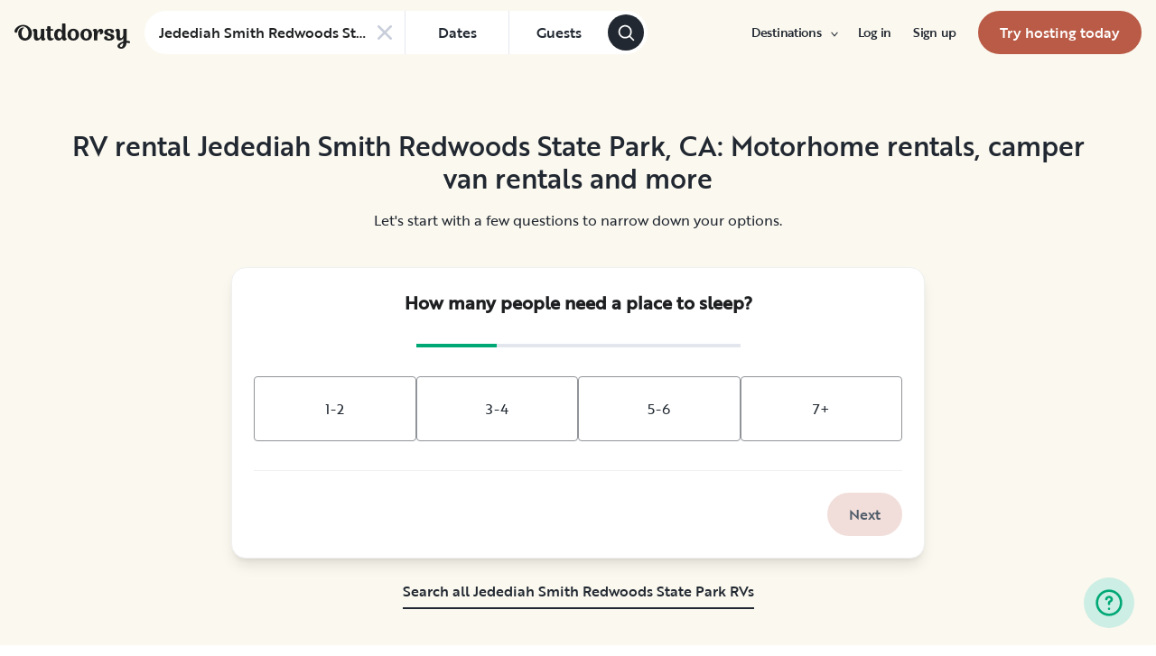

--- FILE ---
content_type: text/html; charset=utf-8
request_url: https://www.google.com/recaptcha/api2/aframe
body_size: 136
content:
<!DOCTYPE HTML><html><head><meta http-equiv="content-type" content="text/html; charset=UTF-8"></head><body><script nonce="xrsmIRPJv0OLzyj8YS4d7w">/** Anti-fraud and anti-abuse applications only. See google.com/recaptcha */ try{var clients={'sodar':'https://pagead2.googlesyndication.com/pagead/sodar?'};window.addEventListener("message",function(a){try{if(a.source===window.parent){var b=JSON.parse(a.data);var c=clients[b['id']];if(c){var d=document.createElement('img');d.src=c+b['params']+'&rc='+(localStorage.getItem("rc::a")?sessionStorage.getItem("rc::b"):"");window.document.body.appendChild(d);sessionStorage.setItem("rc::e",parseInt(sessionStorage.getItem("rc::e")||0)+1);localStorage.setItem("rc::h",'1768752711807');}}}catch(b){}});window.parent.postMessage("_grecaptcha_ready", "*");}catch(b){}</script></body></html>